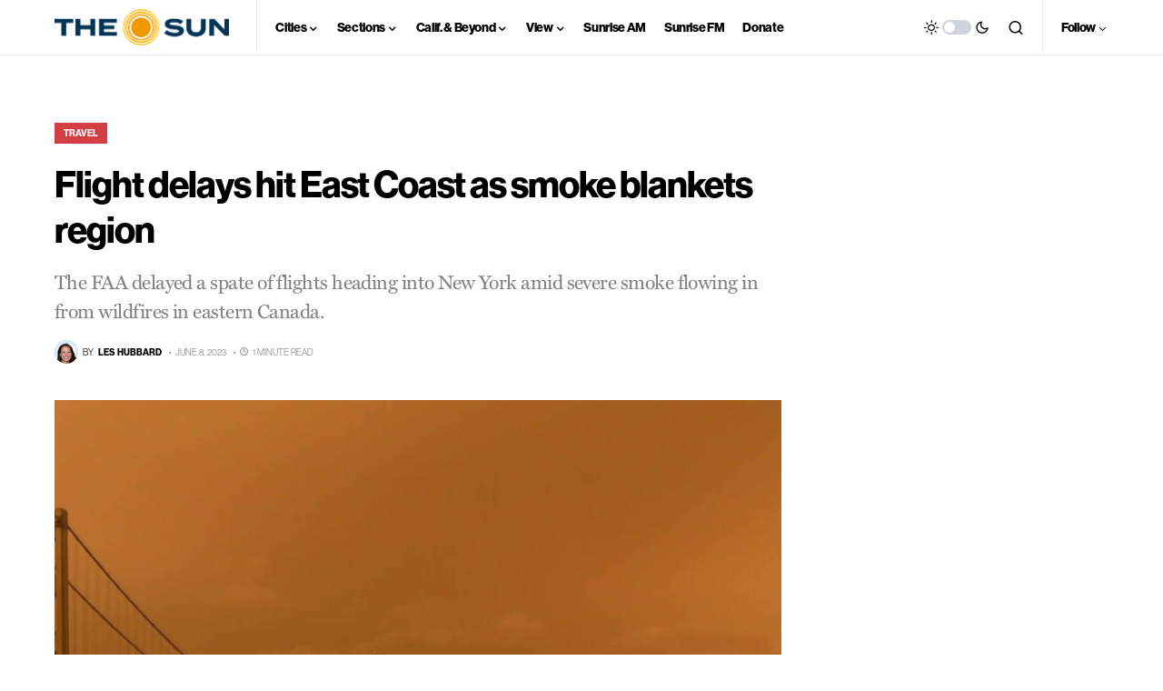

--- FILE ---
content_type: text/html; charset=utf-8
request_url: https://www.google.com/recaptcha/api2/aframe
body_size: 266
content:
<!DOCTYPE HTML><html><head><meta http-equiv="content-type" content="text/html; charset=UTF-8"></head><body><script nonce="A5JomGo5PAV0YR0AMiv2lg">/** Anti-fraud and anti-abuse applications only. See google.com/recaptcha */ try{var clients={'sodar':'https://pagead2.googlesyndication.com/pagead/sodar?'};window.addEventListener("message",function(a){try{if(a.source===window.parent){var b=JSON.parse(a.data);var c=clients[b['id']];if(c){var d=document.createElement('img');d.src=c+b['params']+'&rc='+(localStorage.getItem("rc::a")?sessionStorage.getItem("rc::b"):"");window.document.body.appendChild(d);sessionStorage.setItem("rc::e",parseInt(sessionStorage.getItem("rc::e")||0)+1);localStorage.setItem("rc::h",'1768955121692');}}}catch(b){}});window.parent.postMessage("_grecaptcha_ready", "*");}catch(b){}</script></body></html>